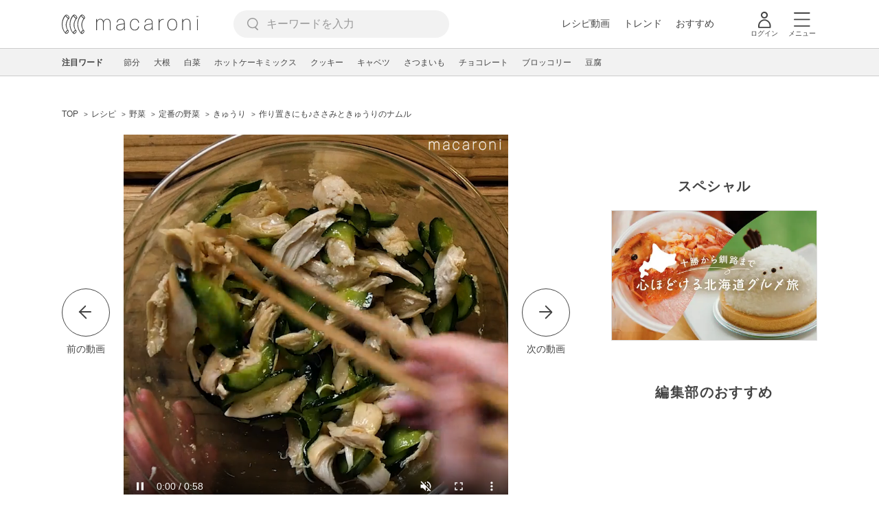

--- FILE ---
content_type: text/html; charset=utf-8
request_url: https://www.google.com/recaptcha/api2/aframe
body_size: 266
content:
<!DOCTYPE HTML><html><head><meta http-equiv="content-type" content="text/html; charset=UTF-8"></head><body><script nonce="nnV6_VMSw9sxGvsPeys1XQ">/** Anti-fraud and anti-abuse applications only. See google.com/recaptcha */ try{var clients={'sodar':'https://pagead2.googlesyndication.com/pagead/sodar?'};window.addEventListener("message",function(a){try{if(a.source===window.parent){var b=JSON.parse(a.data);var c=clients[b['id']];if(c){var d=document.createElement('img');d.src=c+b['params']+'&rc='+(localStorage.getItem("rc::a")?sessionStorage.getItem("rc::b"):"");window.document.body.appendChild(d);sessionStorage.setItem("rc::e",parseInt(sessionStorage.getItem("rc::e")||0)+1);localStorage.setItem("rc::h",'1769912822193');}}}catch(b){}});window.parent.postMessage("_grecaptcha_ready", "*");}catch(b){}</script></body></html>

--- FILE ---
content_type: application/javascript; charset=utf-8
request_url: https://fundingchoicesmessages.google.com/f/AGSKWxXyqt4rJQS9placQoA53nztS58Bxu2b5xSj1J5Su4MvtXkjVIRSbLGPay3CB8x2W_LU3kGw3b9GG4xviue-bTRCiTiXpuxGGbPfoqJy4eC1IZElWh_HMvuf-aUILZmCFJ8cQ52bNan5Rd7zPc7Zj6Y09TcL5ajZJpBiadfYWPkNUvOb5OrQhBkwoDx0/_/ad728s./ad_floater./img-advert-/innerads./ad-iframe-
body_size: -1286
content:
window['6fc4e704-79ef-44e0-98fc-2bef0e35d8e0'] = true;